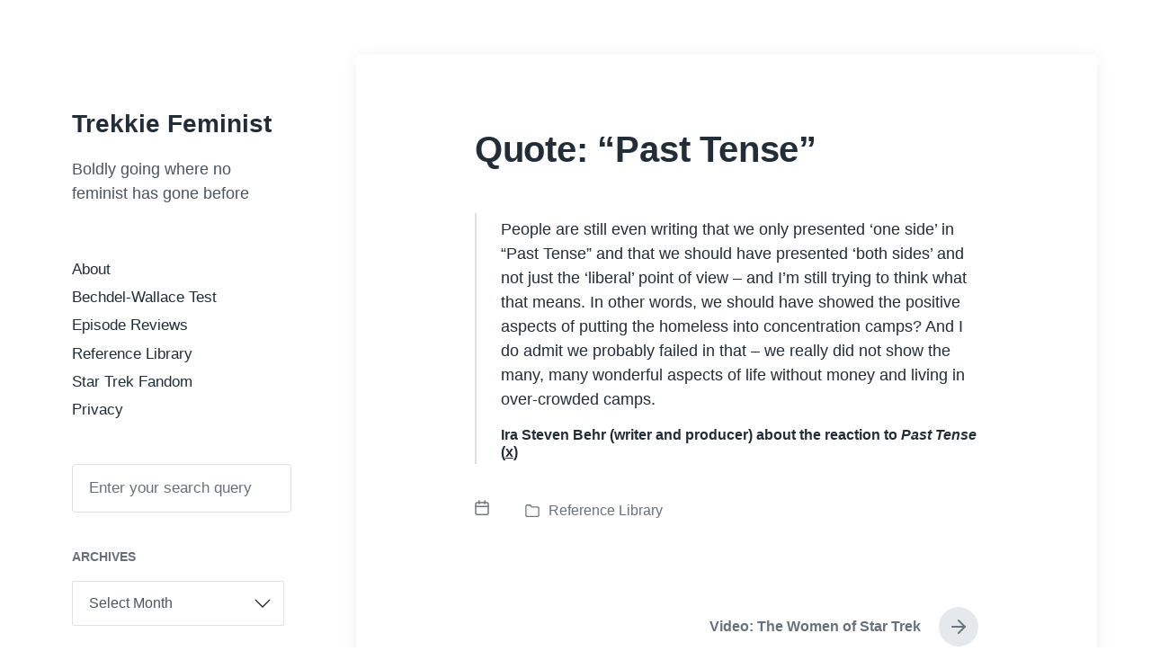

--- FILE ---
content_type: text/html; charset=UTF-8
request_url: https://trekkiefeminist.com/quote-past-tense/
body_size: 16472
content:
<!DOCTYPE html>


<html class="no-js" lang="en-US">

	<head>

		<meta http-equiv="content-type" content="text/html" charset="UTF-8" />
		<meta name="viewport" content="width=device-width, initial-scale=1.0" >

		<link rel="profile" href="http://gmpg.org/xfn/11">

		<meta name='robots' content='index, follow, max-image-preview:large, max-snippet:-1, max-video-preview:-1' />

	<!-- This site is optimized with the Yoast SEO plugin v26.6 - https://yoast.com/wordpress/plugins/seo/ -->
	<title>Quote: &quot;Past Tense&quot; - Trekkie Feminist</title>
	<link rel="canonical" href="https://trekkiefeminist.com/quote-past-tense/" />
	<meta property="og:locale" content="en_US" />
	<meta property="og:type" content="article" />
	<meta property="og:title" content="Quote: &quot;Past Tense&quot; - Trekkie Feminist" />
	<meta property="og:description" content="People are still even writing that we only presented ‘one side’ in “Past Tense” and that we should have presented ‘both sides’ and not just the ‘liberal’ point of view &#8211; and I’m still trying to think what that means. In other words, we should have showed the positive aspects of putting the homeless into [&hellip;]" />
	<meta property="og:url" content="https://trekkiefeminist.com/quote-past-tense/" />
	<meta property="og:site_name" content="Trekkie Feminist" />
	<meta property="article:published_time" content="2013-01-24T13:11:09+00:00" />
	<meta property="article:modified_time" content="2019-01-12T13:12:31+00:00" />
	<meta name="author" content="trekkiefeminist" />
	<meta name="twitter:card" content="summary_large_image" />
	<meta name="twitter:creator" content="@jarrahpenguin" />
	<meta name="twitter:site" content="@jarrahpenguin" />
	<meta name="twitter:label1" content="Written by" />
	<meta name="twitter:data1" content="trekkiefeminist" />
	<meta name="twitter:label2" content="Est. reading time" />
	<meta name="twitter:data2" content="1 minute" />
	<script type="application/ld+json" class="yoast-schema-graph">{"@context":"https://schema.org","@graph":[{"@type":"WebPage","@id":"https://trekkiefeminist.com/quote-past-tense/","url":"https://trekkiefeminist.com/quote-past-tense/","name":"Quote: \"Past Tense\" - Trekkie Feminist","isPartOf":{"@id":"https://trekkiefeminist.com/#website"},"datePublished":"2013-01-24T13:11:09+00:00","dateModified":"2019-01-12T13:12:31+00:00","author":{"@id":"https://trekkiefeminist.com/#/schema/person/da5151bc9087bae24d6df3bd4e45f6ce"},"breadcrumb":{"@id":"https://trekkiefeminist.com/quote-past-tense/#breadcrumb"},"inLanguage":"en-US","potentialAction":[{"@type":"ReadAction","target":["https://trekkiefeminist.com/quote-past-tense/"]}]},{"@type":"BreadcrumbList","@id":"https://trekkiefeminist.com/quote-past-tense/#breadcrumb","itemListElement":[{"@type":"ListItem","position":1,"name":"Home","item":"https://trekkiefeminist.com/"},{"@type":"ListItem","position":2,"name":"Quote: &#8220;Past Tense&#8221;"}]},{"@type":"WebSite","@id":"https://trekkiefeminist.com/#website","url":"https://trekkiefeminist.com/","name":"Trekkie Feminist","description":"Boldly going where no feminist has gone before","potentialAction":[{"@type":"SearchAction","target":{"@type":"EntryPoint","urlTemplate":"https://trekkiefeminist.com/?s={search_term_string}"},"query-input":{"@type":"PropertyValueSpecification","valueRequired":true,"valueName":"search_term_string"}}],"inLanguage":"en-US"},{"@type":"Person","@id":"https://trekkiefeminist.com/#/schema/person/da5151bc9087bae24d6df3bd4e45f6ce","name":"trekkiefeminist","image":{"@type":"ImageObject","inLanguage":"en-US","@id":"https://trekkiefeminist.com/#/schema/person/image/","url":"https://secure.gravatar.com/avatar/67cc4c14ffa29f5a5e0da139217c61a6d047c441ccc5770fb0218f254e1f1d70?s=96&d=mm&r=g","contentUrl":"https://secure.gravatar.com/avatar/67cc4c14ffa29f5a5e0da139217c61a6d047c441ccc5770fb0218f254e1f1d70?s=96&d=mm&r=g","caption":"trekkiefeminist"}}]}</script>
	<!-- / Yoast SEO plugin. -->


<link rel="alternate" type="application/rss+xml" title="Trekkie Feminist &raquo; Feed" href="https://trekkiefeminist.com/feed/" />
<link rel="alternate" type="application/rss+xml" title="Trekkie Feminist &raquo; Comments Feed" href="https://trekkiefeminist.com/comments/feed/" />
<link rel="alternate" type="application/rss+xml" title="Trekkie Feminist &raquo; Quote: &#8220;Past Tense&#8221; Comments Feed" href="https://trekkiefeminist.com/quote-past-tense/feed/" />
<link rel="alternate" title="oEmbed (JSON)" type="application/json+oembed" href="https://trekkiefeminist.com/wp-json/oembed/1.0/embed?url=https%3A%2F%2Ftrekkiefeminist.com%2Fquote-past-tense%2F" />
<link rel="alternate" title="oEmbed (XML)" type="text/xml+oembed" href="https://trekkiefeminist.com/wp-json/oembed/1.0/embed?url=https%3A%2F%2Ftrekkiefeminist.com%2Fquote-past-tense%2F&#038;format=xml" />
		<!-- This site uses the Google Analytics by MonsterInsights plugin v9.11.0 - Using Analytics tracking - https://www.monsterinsights.com/ -->
							<script src="//www.googletagmanager.com/gtag/js?id=G-SVBCMT9PTR"  data-cfasync="false" data-wpfc-render="false" type="text/javascript" async></script>
			<script data-cfasync="false" data-wpfc-render="false" type="text/javascript">
				var mi_version = '9.11.0';
				var mi_track_user = true;
				var mi_no_track_reason = '';
								var MonsterInsightsDefaultLocations = {"page_location":"https:\/\/trekkiefeminist.com\/quote-past-tense\/"};
								if ( typeof MonsterInsightsPrivacyGuardFilter === 'function' ) {
					var MonsterInsightsLocations = (typeof MonsterInsightsExcludeQuery === 'object') ? MonsterInsightsPrivacyGuardFilter( MonsterInsightsExcludeQuery ) : MonsterInsightsPrivacyGuardFilter( MonsterInsightsDefaultLocations );
				} else {
					var MonsterInsightsLocations = (typeof MonsterInsightsExcludeQuery === 'object') ? MonsterInsightsExcludeQuery : MonsterInsightsDefaultLocations;
				}

								var disableStrs = [
										'ga-disable-G-SVBCMT9PTR',
									];

				/* Function to detect opted out users */
				function __gtagTrackerIsOptedOut() {
					for (var index = 0; index < disableStrs.length; index++) {
						if (document.cookie.indexOf(disableStrs[index] + '=true') > -1) {
							return true;
						}
					}

					return false;
				}

				/* Disable tracking if the opt-out cookie exists. */
				if (__gtagTrackerIsOptedOut()) {
					for (var index = 0; index < disableStrs.length; index++) {
						window[disableStrs[index]] = true;
					}
				}

				/* Opt-out function */
				function __gtagTrackerOptout() {
					for (var index = 0; index < disableStrs.length; index++) {
						document.cookie = disableStrs[index] + '=true; expires=Thu, 31 Dec 2099 23:59:59 UTC; path=/';
						window[disableStrs[index]] = true;
					}
				}

				if ('undefined' === typeof gaOptout) {
					function gaOptout() {
						__gtagTrackerOptout();
					}
				}
								window.dataLayer = window.dataLayer || [];

				window.MonsterInsightsDualTracker = {
					helpers: {},
					trackers: {},
				};
				if (mi_track_user) {
					function __gtagDataLayer() {
						dataLayer.push(arguments);
					}

					function __gtagTracker(type, name, parameters) {
						if (!parameters) {
							parameters = {};
						}

						if (parameters.send_to) {
							__gtagDataLayer.apply(null, arguments);
							return;
						}

						if (type === 'event') {
														parameters.send_to = monsterinsights_frontend.v4_id;
							var hookName = name;
							if (typeof parameters['event_category'] !== 'undefined') {
								hookName = parameters['event_category'] + ':' + name;
							}

							if (typeof MonsterInsightsDualTracker.trackers[hookName] !== 'undefined') {
								MonsterInsightsDualTracker.trackers[hookName](parameters);
							} else {
								__gtagDataLayer('event', name, parameters);
							}
							
						} else {
							__gtagDataLayer.apply(null, arguments);
						}
					}

					__gtagTracker('js', new Date());
					__gtagTracker('set', {
						'developer_id.dZGIzZG': true,
											});
					if ( MonsterInsightsLocations.page_location ) {
						__gtagTracker('set', MonsterInsightsLocations);
					}
										__gtagTracker('config', 'G-SVBCMT9PTR', {"forceSSL":"true"} );
										window.gtag = __gtagTracker;										(function () {
						/* https://developers.google.com/analytics/devguides/collection/analyticsjs/ */
						/* ga and __gaTracker compatibility shim. */
						var noopfn = function () {
							return null;
						};
						var newtracker = function () {
							return new Tracker();
						};
						var Tracker = function () {
							return null;
						};
						var p = Tracker.prototype;
						p.get = noopfn;
						p.set = noopfn;
						p.send = function () {
							var args = Array.prototype.slice.call(arguments);
							args.unshift('send');
							__gaTracker.apply(null, args);
						};
						var __gaTracker = function () {
							var len = arguments.length;
							if (len === 0) {
								return;
							}
							var f = arguments[len - 1];
							if (typeof f !== 'object' || f === null || typeof f.hitCallback !== 'function') {
								if ('send' === arguments[0]) {
									var hitConverted, hitObject = false, action;
									if ('event' === arguments[1]) {
										if ('undefined' !== typeof arguments[3]) {
											hitObject = {
												'eventAction': arguments[3],
												'eventCategory': arguments[2],
												'eventLabel': arguments[4],
												'value': arguments[5] ? arguments[5] : 1,
											}
										}
									}
									if ('pageview' === arguments[1]) {
										if ('undefined' !== typeof arguments[2]) {
											hitObject = {
												'eventAction': 'page_view',
												'page_path': arguments[2],
											}
										}
									}
									if (typeof arguments[2] === 'object') {
										hitObject = arguments[2];
									}
									if (typeof arguments[5] === 'object') {
										Object.assign(hitObject, arguments[5]);
									}
									if ('undefined' !== typeof arguments[1].hitType) {
										hitObject = arguments[1];
										if ('pageview' === hitObject.hitType) {
											hitObject.eventAction = 'page_view';
										}
									}
									if (hitObject) {
										action = 'timing' === arguments[1].hitType ? 'timing_complete' : hitObject.eventAction;
										hitConverted = mapArgs(hitObject);
										__gtagTracker('event', action, hitConverted);
									}
								}
								return;
							}

							function mapArgs(args) {
								var arg, hit = {};
								var gaMap = {
									'eventCategory': 'event_category',
									'eventAction': 'event_action',
									'eventLabel': 'event_label',
									'eventValue': 'event_value',
									'nonInteraction': 'non_interaction',
									'timingCategory': 'event_category',
									'timingVar': 'name',
									'timingValue': 'value',
									'timingLabel': 'event_label',
									'page': 'page_path',
									'location': 'page_location',
									'title': 'page_title',
									'referrer' : 'page_referrer',
								};
								for (arg in args) {
																		if (!(!args.hasOwnProperty(arg) || !gaMap.hasOwnProperty(arg))) {
										hit[gaMap[arg]] = args[arg];
									} else {
										hit[arg] = args[arg];
									}
								}
								return hit;
							}

							try {
								f.hitCallback();
							} catch (ex) {
							}
						};
						__gaTracker.create = newtracker;
						__gaTracker.getByName = newtracker;
						__gaTracker.getAll = function () {
							return [];
						};
						__gaTracker.remove = noopfn;
						__gaTracker.loaded = true;
						window['__gaTracker'] = __gaTracker;
					})();
									} else {
										console.log("");
					(function () {
						function __gtagTracker() {
							return null;
						}

						window['__gtagTracker'] = __gtagTracker;
						window['gtag'] = __gtagTracker;
					})();
									}
			</script>
							<!-- / Google Analytics by MonsterInsights -->
		<style id='wp-img-auto-sizes-contain-inline-css' type='text/css'>
img:is([sizes=auto i],[sizes^="auto," i]){contain-intrinsic-size:3000px 1500px}
/*# sourceURL=wp-img-auto-sizes-contain-inline-css */
</style>
<style id='wp-emoji-styles-inline-css' type='text/css'>

	img.wp-smiley, img.emoji {
		display: inline !important;
		border: none !important;
		box-shadow: none !important;
		height: 1em !important;
		width: 1em !important;
		margin: 0 0.07em !important;
		vertical-align: -0.1em !important;
		background: none !important;
		padding: 0 !important;
	}
/*# sourceURL=wp-emoji-styles-inline-css */
</style>
<style id='wp-block-library-inline-css' type='text/css'>
:root{--wp-block-synced-color:#7a00df;--wp-block-synced-color--rgb:122,0,223;--wp-bound-block-color:var(--wp-block-synced-color);--wp-editor-canvas-background:#ddd;--wp-admin-theme-color:#007cba;--wp-admin-theme-color--rgb:0,124,186;--wp-admin-theme-color-darker-10:#006ba1;--wp-admin-theme-color-darker-10--rgb:0,107,160.5;--wp-admin-theme-color-darker-20:#005a87;--wp-admin-theme-color-darker-20--rgb:0,90,135;--wp-admin-border-width-focus:2px}@media (min-resolution:192dpi){:root{--wp-admin-border-width-focus:1.5px}}.wp-element-button{cursor:pointer}:root .has-very-light-gray-background-color{background-color:#eee}:root .has-very-dark-gray-background-color{background-color:#313131}:root .has-very-light-gray-color{color:#eee}:root .has-very-dark-gray-color{color:#313131}:root .has-vivid-green-cyan-to-vivid-cyan-blue-gradient-background{background:linear-gradient(135deg,#00d084,#0693e3)}:root .has-purple-crush-gradient-background{background:linear-gradient(135deg,#34e2e4,#4721fb 50%,#ab1dfe)}:root .has-hazy-dawn-gradient-background{background:linear-gradient(135deg,#faaca8,#dad0ec)}:root .has-subdued-olive-gradient-background{background:linear-gradient(135deg,#fafae1,#67a671)}:root .has-atomic-cream-gradient-background{background:linear-gradient(135deg,#fdd79a,#004a59)}:root .has-nightshade-gradient-background{background:linear-gradient(135deg,#330968,#31cdcf)}:root .has-midnight-gradient-background{background:linear-gradient(135deg,#020381,#2874fc)}:root{--wp--preset--font-size--normal:16px;--wp--preset--font-size--huge:42px}.has-regular-font-size{font-size:1em}.has-larger-font-size{font-size:2.625em}.has-normal-font-size{font-size:var(--wp--preset--font-size--normal)}.has-huge-font-size{font-size:var(--wp--preset--font-size--huge)}.has-text-align-center{text-align:center}.has-text-align-left{text-align:left}.has-text-align-right{text-align:right}.has-fit-text{white-space:nowrap!important}#end-resizable-editor-section{display:none}.aligncenter{clear:both}.items-justified-left{justify-content:flex-start}.items-justified-center{justify-content:center}.items-justified-right{justify-content:flex-end}.items-justified-space-between{justify-content:space-between}.screen-reader-text{border:0;clip-path:inset(50%);height:1px;margin:-1px;overflow:hidden;padding:0;position:absolute;width:1px;word-wrap:normal!important}.screen-reader-text:focus{background-color:#ddd;clip-path:none;color:#444;display:block;font-size:1em;height:auto;left:5px;line-height:normal;padding:15px 23px 14px;text-decoration:none;top:5px;width:auto;z-index:100000}html :where(.has-border-color){border-style:solid}html :where([style*=border-top-color]){border-top-style:solid}html :where([style*=border-right-color]){border-right-style:solid}html :where([style*=border-bottom-color]){border-bottom-style:solid}html :where([style*=border-left-color]){border-left-style:solid}html :where([style*=border-width]){border-style:solid}html :where([style*=border-top-width]){border-top-style:solid}html :where([style*=border-right-width]){border-right-style:solid}html :where([style*=border-bottom-width]){border-bottom-style:solid}html :where([style*=border-left-width]){border-left-style:solid}html :where(img[class*=wp-image-]){height:auto;max-width:100%}:where(figure){margin:0 0 1em}html :where(.is-position-sticky){--wp-admin--admin-bar--position-offset:var(--wp-admin--admin-bar--height,0px)}@media screen and (max-width:600px){html :where(.is-position-sticky){--wp-admin--admin-bar--position-offset:0px}}

/*# sourceURL=wp-block-library-inline-css */
</style><style id='global-styles-inline-css' type='text/css'>
:root{--wp--preset--aspect-ratio--square: 1;--wp--preset--aspect-ratio--4-3: 4/3;--wp--preset--aspect-ratio--3-4: 3/4;--wp--preset--aspect-ratio--3-2: 3/2;--wp--preset--aspect-ratio--2-3: 2/3;--wp--preset--aspect-ratio--16-9: 16/9;--wp--preset--aspect-ratio--9-16: 9/16;--wp--preset--color--black: #232D37;--wp--preset--color--cyan-bluish-gray: #abb8c3;--wp--preset--color--white: #FFF;--wp--preset--color--pale-pink: #f78da7;--wp--preset--color--vivid-red: #cf2e2e;--wp--preset--color--luminous-vivid-orange: #ff6900;--wp--preset--color--luminous-vivid-amber: #fcb900;--wp--preset--color--light-green-cyan: #7bdcb5;--wp--preset--color--vivid-green-cyan: #00d084;--wp--preset--color--pale-cyan-blue: #8ed1fc;--wp--preset--color--vivid-cyan-blue: #0693e3;--wp--preset--color--vivid-purple: #9b51e0;--wp--preset--color--darkest-gray: #4B555F;--wp--preset--color--darker-gray: #69737D;--wp--preset--color--gray: #9BA5AF;--wp--preset--color--light-gray: #DCDFE2;--wp--preset--color--lightest-gray: #E6E9EC;--wp--preset--gradient--vivid-cyan-blue-to-vivid-purple: linear-gradient(135deg,rgb(6,147,227) 0%,rgb(155,81,224) 100%);--wp--preset--gradient--light-green-cyan-to-vivid-green-cyan: linear-gradient(135deg,rgb(122,220,180) 0%,rgb(0,208,130) 100%);--wp--preset--gradient--luminous-vivid-amber-to-luminous-vivid-orange: linear-gradient(135deg,rgb(252,185,0) 0%,rgb(255,105,0) 100%);--wp--preset--gradient--luminous-vivid-orange-to-vivid-red: linear-gradient(135deg,rgb(255,105,0) 0%,rgb(207,46,46) 100%);--wp--preset--gradient--very-light-gray-to-cyan-bluish-gray: linear-gradient(135deg,rgb(238,238,238) 0%,rgb(169,184,195) 100%);--wp--preset--gradient--cool-to-warm-spectrum: linear-gradient(135deg,rgb(74,234,220) 0%,rgb(151,120,209) 20%,rgb(207,42,186) 40%,rgb(238,44,130) 60%,rgb(251,105,98) 80%,rgb(254,248,76) 100%);--wp--preset--gradient--blush-light-purple: linear-gradient(135deg,rgb(255,206,236) 0%,rgb(152,150,240) 100%);--wp--preset--gradient--blush-bordeaux: linear-gradient(135deg,rgb(254,205,165) 0%,rgb(254,45,45) 50%,rgb(107,0,62) 100%);--wp--preset--gradient--luminous-dusk: linear-gradient(135deg,rgb(255,203,112) 0%,rgb(199,81,192) 50%,rgb(65,88,208) 100%);--wp--preset--gradient--pale-ocean: linear-gradient(135deg,rgb(255,245,203) 0%,rgb(182,227,212) 50%,rgb(51,167,181) 100%);--wp--preset--gradient--electric-grass: linear-gradient(135deg,rgb(202,248,128) 0%,rgb(113,206,126) 100%);--wp--preset--gradient--midnight: linear-gradient(135deg,rgb(2,3,129) 0%,rgb(40,116,252) 100%);--wp--preset--font-size--small: 16px;--wp--preset--font-size--medium: 20px;--wp--preset--font-size--large: 24px;--wp--preset--font-size--x-large: 42px;--wp--preset--font-size--normal: 19px;--wp--preset--font-size--larger: 32px;--wp--preset--spacing--20: 0.44rem;--wp--preset--spacing--30: 0.67rem;--wp--preset--spacing--40: 1rem;--wp--preset--spacing--50: 1.5rem;--wp--preset--spacing--60: 2.25rem;--wp--preset--spacing--70: 3.38rem;--wp--preset--spacing--80: 5.06rem;--wp--preset--shadow--natural: 6px 6px 9px rgba(0, 0, 0, 0.2);--wp--preset--shadow--deep: 12px 12px 50px rgba(0, 0, 0, 0.4);--wp--preset--shadow--sharp: 6px 6px 0px rgba(0, 0, 0, 0.2);--wp--preset--shadow--outlined: 6px 6px 0px -3px rgb(255, 255, 255), 6px 6px rgb(0, 0, 0);--wp--preset--shadow--crisp: 6px 6px 0px rgb(0, 0, 0);}:where(.is-layout-flex){gap: 0.5em;}:where(.is-layout-grid){gap: 0.5em;}body .is-layout-flex{display: flex;}.is-layout-flex{flex-wrap: wrap;align-items: center;}.is-layout-flex > :is(*, div){margin: 0;}body .is-layout-grid{display: grid;}.is-layout-grid > :is(*, div){margin: 0;}:where(.wp-block-columns.is-layout-flex){gap: 2em;}:where(.wp-block-columns.is-layout-grid){gap: 2em;}:where(.wp-block-post-template.is-layout-flex){gap: 1.25em;}:where(.wp-block-post-template.is-layout-grid){gap: 1.25em;}.has-black-color{color: var(--wp--preset--color--black) !important;}.has-cyan-bluish-gray-color{color: var(--wp--preset--color--cyan-bluish-gray) !important;}.has-white-color{color: var(--wp--preset--color--white) !important;}.has-pale-pink-color{color: var(--wp--preset--color--pale-pink) !important;}.has-vivid-red-color{color: var(--wp--preset--color--vivid-red) !important;}.has-luminous-vivid-orange-color{color: var(--wp--preset--color--luminous-vivid-orange) !important;}.has-luminous-vivid-amber-color{color: var(--wp--preset--color--luminous-vivid-amber) !important;}.has-light-green-cyan-color{color: var(--wp--preset--color--light-green-cyan) !important;}.has-vivid-green-cyan-color{color: var(--wp--preset--color--vivid-green-cyan) !important;}.has-pale-cyan-blue-color{color: var(--wp--preset--color--pale-cyan-blue) !important;}.has-vivid-cyan-blue-color{color: var(--wp--preset--color--vivid-cyan-blue) !important;}.has-vivid-purple-color{color: var(--wp--preset--color--vivid-purple) !important;}.has-black-background-color{background-color: var(--wp--preset--color--black) !important;}.has-cyan-bluish-gray-background-color{background-color: var(--wp--preset--color--cyan-bluish-gray) !important;}.has-white-background-color{background-color: var(--wp--preset--color--white) !important;}.has-pale-pink-background-color{background-color: var(--wp--preset--color--pale-pink) !important;}.has-vivid-red-background-color{background-color: var(--wp--preset--color--vivid-red) !important;}.has-luminous-vivid-orange-background-color{background-color: var(--wp--preset--color--luminous-vivid-orange) !important;}.has-luminous-vivid-amber-background-color{background-color: var(--wp--preset--color--luminous-vivid-amber) !important;}.has-light-green-cyan-background-color{background-color: var(--wp--preset--color--light-green-cyan) !important;}.has-vivid-green-cyan-background-color{background-color: var(--wp--preset--color--vivid-green-cyan) !important;}.has-pale-cyan-blue-background-color{background-color: var(--wp--preset--color--pale-cyan-blue) !important;}.has-vivid-cyan-blue-background-color{background-color: var(--wp--preset--color--vivid-cyan-blue) !important;}.has-vivid-purple-background-color{background-color: var(--wp--preset--color--vivid-purple) !important;}.has-black-border-color{border-color: var(--wp--preset--color--black) !important;}.has-cyan-bluish-gray-border-color{border-color: var(--wp--preset--color--cyan-bluish-gray) !important;}.has-white-border-color{border-color: var(--wp--preset--color--white) !important;}.has-pale-pink-border-color{border-color: var(--wp--preset--color--pale-pink) !important;}.has-vivid-red-border-color{border-color: var(--wp--preset--color--vivid-red) !important;}.has-luminous-vivid-orange-border-color{border-color: var(--wp--preset--color--luminous-vivid-orange) !important;}.has-luminous-vivid-amber-border-color{border-color: var(--wp--preset--color--luminous-vivid-amber) !important;}.has-light-green-cyan-border-color{border-color: var(--wp--preset--color--light-green-cyan) !important;}.has-vivid-green-cyan-border-color{border-color: var(--wp--preset--color--vivid-green-cyan) !important;}.has-pale-cyan-blue-border-color{border-color: var(--wp--preset--color--pale-cyan-blue) !important;}.has-vivid-cyan-blue-border-color{border-color: var(--wp--preset--color--vivid-cyan-blue) !important;}.has-vivid-purple-border-color{border-color: var(--wp--preset--color--vivid-purple) !important;}.has-vivid-cyan-blue-to-vivid-purple-gradient-background{background: var(--wp--preset--gradient--vivid-cyan-blue-to-vivid-purple) !important;}.has-light-green-cyan-to-vivid-green-cyan-gradient-background{background: var(--wp--preset--gradient--light-green-cyan-to-vivid-green-cyan) !important;}.has-luminous-vivid-amber-to-luminous-vivid-orange-gradient-background{background: var(--wp--preset--gradient--luminous-vivid-amber-to-luminous-vivid-orange) !important;}.has-luminous-vivid-orange-to-vivid-red-gradient-background{background: var(--wp--preset--gradient--luminous-vivid-orange-to-vivid-red) !important;}.has-very-light-gray-to-cyan-bluish-gray-gradient-background{background: var(--wp--preset--gradient--very-light-gray-to-cyan-bluish-gray) !important;}.has-cool-to-warm-spectrum-gradient-background{background: var(--wp--preset--gradient--cool-to-warm-spectrum) !important;}.has-blush-light-purple-gradient-background{background: var(--wp--preset--gradient--blush-light-purple) !important;}.has-blush-bordeaux-gradient-background{background: var(--wp--preset--gradient--blush-bordeaux) !important;}.has-luminous-dusk-gradient-background{background: var(--wp--preset--gradient--luminous-dusk) !important;}.has-pale-ocean-gradient-background{background: var(--wp--preset--gradient--pale-ocean) !important;}.has-electric-grass-gradient-background{background: var(--wp--preset--gradient--electric-grass) !important;}.has-midnight-gradient-background{background: var(--wp--preset--gradient--midnight) !important;}.has-small-font-size{font-size: var(--wp--preset--font-size--small) !important;}.has-medium-font-size{font-size: var(--wp--preset--font-size--medium) !important;}.has-large-font-size{font-size: var(--wp--preset--font-size--large) !important;}.has-x-large-font-size{font-size: var(--wp--preset--font-size--x-large) !important;}
/*# sourceURL=global-styles-inline-css */
</style>

<style id='classic-theme-styles-inline-css' type='text/css'>
/*! This file is auto-generated */
.wp-block-button__link{color:#fff;background-color:#32373c;border-radius:9999px;box-shadow:none;text-decoration:none;padding:calc(.667em + 2px) calc(1.333em + 2px);font-size:1.125em}.wp-block-file__button{background:#32373c;color:#fff;text-decoration:none}
/*# sourceURL=/wp-includes/css/classic-themes.min.css */
</style>
<link rel='stylesheet' id='wp-date-remover-css' href='https://trekkiefeminist.com/wp-content/plugins/wp-date-remover/public/css/wp-date-remover-public.css?ver=1.0.0' type='text/css' media='all' />
<link rel='stylesheet' id='koji-style-css' href='https://trekkiefeminist.com/wp-content/themes/koji/style.css?ver=2.1' type='text/css' media='all' />
<link rel='stylesheet' id='wp-block-quote-css' href='https://trekkiefeminist.com/wp-includes/blocks/quote/style.min.css?ver=6.9' type='text/css' media='all' />
<script type="text/javascript" src="https://trekkiefeminist.com/wp-content/plugins/google-analytics-for-wordpress/assets/js/frontend-gtag.min.js?ver=9.11.0" id="monsterinsights-frontend-script-js" async="async" data-wp-strategy="async"></script>
<script data-cfasync="false" data-wpfc-render="false" type="text/javascript" id='monsterinsights-frontend-script-js-extra'>/* <![CDATA[ */
var monsterinsights_frontend = {"js_events_tracking":"true","download_extensions":"doc,pdf,ppt,zip,xls,docx,pptx,xlsx","inbound_paths":"[]","home_url":"https:\/\/trekkiefeminist.com","hash_tracking":"false","v4_id":"G-SVBCMT9PTR"};/* ]]> */
</script>
<script type="text/javascript" src="https://trekkiefeminist.com/wp-includes/js/jquery/jquery.min.js?ver=3.7.1" id="jquery-core-js"></script>
<script type="text/javascript" src="https://trekkiefeminist.com/wp-includes/js/jquery/jquery-migrate.min.js?ver=3.4.1" id="jquery-migrate-js"></script>
<script type="text/javascript" src="https://trekkiefeminist.com/wp-content/plugins/wp-date-remover/public/js/wp-date-remover-public.js?ver=1.0.0" id="wp-date-remover-js"></script>
<link rel="https://api.w.org/" href="https://trekkiefeminist.com/wp-json/" /><link rel="alternate" title="JSON" type="application/json" href="https://trekkiefeminist.com/wp-json/wp/v2/posts/932" /><link rel="EditURI" type="application/rsd+xml" title="RSD" href="https://trekkiefeminist.com/xmlrpc.php?rsd" />
<meta name="generator" content="WordPress 6.9" />
<link rel='shortlink' href='https://trekkiefeminist.com/?p=932' />
	<link rel="preconnect" href="https://fonts.googleapis.com">
	<link rel="preconnect" href="https://fonts.gstatic.com">
			<script>document.documentElement.className = document.documentElement.className.replace( 'no-js', 'js' );</script>
		<style type="text/css" id="custom-background-css">
body.custom-background { background-color: #ffffff; }
</style>
	<link rel="icon" href="https://trekkiefeminist.com/wp-content/uploads/2018/12/cropped-s-l640-32x32.jpg" sizes="32x32" />
<link rel="icon" href="https://trekkiefeminist.com/wp-content/uploads/2018/12/cropped-s-l640-192x192.jpg" sizes="192x192" />
<link rel="apple-touch-icon" href="https://trekkiefeminist.com/wp-content/uploads/2018/12/cropped-s-l640-180x180.jpg" />
<meta name="msapplication-TileImage" content="https://trekkiefeminist.com/wp-content/uploads/2018/12/cropped-s-l640-270x270.jpg" />
	<style id="egf-frontend-styles" type="text/css">
		p {} h1 {} h2 {} h3 {} h4 {} h5 {} h6 {} 	</style>
	
	</head>

	<body class="wp-singular post-template-default single single-post postid-932 single-format-standard custom-background wp-theme-koji pagination-type-scroll missing-post-thumbnail">

		
		<div id="site-wrapper">

			<header id="site-header" role="banner">

				<a class="skip-link" href="#site-content">Skip to the content</a>
				<a class="skip-link" href="#main-menu">Skip to the main menu</a>

				<div class="header-top section-inner">

					
						<p class="site-title"><a href="https://trekkiefeminist.com/">Trekkie Feminist</a></p>

					
					<button type="button" aria-pressed="false" class="toggle nav-toggle" data-toggle-target=".mobile-menu-wrapper" data-toggle-scroll-lock="true" data-toggle-attribute="">
						<label>
							<span class="show">Menu</span>
							<span class="hide">Close</span>
						</label>
						<div class="bars">
							<div class="bar"></div>
							<div class="bar"></div>
							<div class="bar"></div>
						</div><!-- .bars -->
					</button><!-- .nav-toggle -->

				</div><!-- .header-top -->

				<div class="header-inner section-inner">

					<div class="header-inner-top">

						
							<p class="site-description">Boldly going where no feminist has gone before</p>

						
						<ul class="site-nav reset-list-style" id="main-menu" role="navigation">
							<li id="menu-item-2898" class="menu-item menu-item-type-post_type menu-item-object-page menu-item-2898"><a href="https://trekkiefeminist.com/sample-page/">About</a></li>
<li id="menu-item-2899" class="menu-item menu-item-type-taxonomy menu-item-object-category menu-item-2899"><a href="https://trekkiefeminist.com/category/bechdel-wallace-test/">Bechdel-Wallace Test</a></li>
<li id="menu-item-2900" class="menu-item menu-item-type-taxonomy menu-item-object-category menu-item-2900"><a href="https://trekkiefeminist.com/category/episodes/">Episode Reviews</a></li>
<li id="menu-item-2901" class="menu-item menu-item-type-taxonomy menu-item-object-category current-post-ancestor current-menu-parent current-post-parent menu-item-2901"><a href="https://trekkiefeminist.com/category/reference-library/">Reference Library</a></li>
<li id="menu-item-2902" class="menu-item menu-item-type-taxonomy menu-item-object-category menu-item-2902"><a href="https://trekkiefeminist.com/category/star-trek-fandom/">Star Trek Fandom</a></li>
<li id="menu-item-2903" class="menu-item menu-item-type-post_type menu-item-object-page menu-item-privacy-policy menu-item-2903"><a rel="privacy-policy" href="https://trekkiefeminist.com/privacy-policy/">Privacy</a></li>
						</ul>

						
							<div class="sidebar-widgets">
								<div id="search-2" class="widget widget_search"><div class="widget-content">
<form role="search" method="get" class="search-form" action="https://trekkiefeminist.com/">
	<label for="search-form-697704c68b502">
		<span class="screen-reader-text">Search for:</span>
		<img aria-hidden="true" src="https://trekkiefeminist.com/wp-content/themes/koji/assets/images/icons/spyglass.svg" />
	</label>
	<input type="search" id="search-form-697704c68b502" class="search-field" placeholder="Enter your search query" value="" name="s" />
	<button type="submit" class="search-submit screen-reader-text">Search</button>
</form>
</div><div class="clear"></div></div><div id="archives-2" class="widget widget_archive"><div class="widget-content"><h2 class="widget-title">Archives</h2>		<label class="screen-reader-text" for="archives-dropdown-2">Archives</label>
		<select id="archives-dropdown-2" name="archive-dropdown">
			
			<option value="">Select Month</option>
				<option value='https://trekkiefeminist.com/2023/09/'> September 2023 </option>
	<option value='https://trekkiefeminist.com/2022/07/'> July 2022 </option>
	<option value='https://trekkiefeminist.com/2022/05/'> May 2022 </option>
	<option value='https://trekkiefeminist.com/2022/04/'> April 2022 </option>
	<option value='https://trekkiefeminist.com/2021/06/'> June 2021 </option>
	<option value='https://trekkiefeminist.com/2020/08/'> August 2020 </option>
	<option value='https://trekkiefeminist.com/2019/10/'> October 2019 </option>
	<option value='https://trekkiefeminist.com/2019/08/'> August 2019 </option>
	<option value='https://trekkiefeminist.com/2019/01/'> January 2019 </option>
	<option value='https://trekkiefeminist.com/2018/08/'> August 2018 </option>
	<option value='https://trekkiefeminist.com/2018/07/'> July 2018 </option>
	<option value='https://trekkiefeminist.com/2018/01/'> January 2018 </option>
	<option value='https://trekkiefeminist.com/2017/12/'> December 2017 </option>
	<option value='https://trekkiefeminist.com/2017/11/'> November 2017 </option>
	<option value='https://trekkiefeminist.com/2017/10/'> October 2017 </option>
	<option value='https://trekkiefeminist.com/2017/08/'> August 2017 </option>
	<option value='https://trekkiefeminist.com/2017/07/'> July 2017 </option>
	<option value='https://trekkiefeminist.com/2017/05/'> May 2017 </option>
	<option value='https://trekkiefeminist.com/2017/04/'> April 2017 </option>
	<option value='https://trekkiefeminist.com/2017/03/'> March 2017 </option>
	<option value='https://trekkiefeminist.com/2017/01/'> January 2017 </option>
	<option value='https://trekkiefeminist.com/2016/11/'> November 2016 </option>
	<option value='https://trekkiefeminist.com/2016/10/'> October 2016 </option>
	<option value='https://trekkiefeminist.com/2016/09/'> September 2016 </option>
	<option value='https://trekkiefeminist.com/2016/08/'> August 2016 </option>
	<option value='https://trekkiefeminist.com/2016/07/'> July 2016 </option>
	<option value='https://trekkiefeminist.com/2016/06/'> June 2016 </option>
	<option value='https://trekkiefeminist.com/2016/05/'> May 2016 </option>
	<option value='https://trekkiefeminist.com/2016/04/'> April 2016 </option>
	<option value='https://trekkiefeminist.com/2016/03/'> March 2016 </option>
	<option value='https://trekkiefeminist.com/2016/02/'> February 2016 </option>
	<option value='https://trekkiefeminist.com/2016/01/'> January 2016 </option>
	<option value='https://trekkiefeminist.com/2015/12/'> December 2015 </option>
	<option value='https://trekkiefeminist.com/2015/11/'> November 2015 </option>
	<option value='https://trekkiefeminist.com/2015/10/'> October 2015 </option>
	<option value='https://trekkiefeminist.com/2015/09/'> September 2015 </option>
	<option value='https://trekkiefeminist.com/2015/08/'> August 2015 </option>
	<option value='https://trekkiefeminist.com/2015/07/'> July 2015 </option>
	<option value='https://trekkiefeminist.com/2015/06/'> June 2015 </option>
	<option value='https://trekkiefeminist.com/2015/05/'> May 2015 </option>
	<option value='https://trekkiefeminist.com/2015/04/'> April 2015 </option>
	<option value='https://trekkiefeminist.com/2015/03/'> March 2015 </option>
	<option value='https://trekkiefeminist.com/2015/02/'> February 2015 </option>
	<option value='https://trekkiefeminist.com/2015/01/'> January 2015 </option>
	<option value='https://trekkiefeminist.com/2014/12/'> December 2014 </option>
	<option value='https://trekkiefeminist.com/2014/11/'> November 2014 </option>
	<option value='https://trekkiefeminist.com/2014/10/'> October 2014 </option>
	<option value='https://trekkiefeminist.com/2014/09/'> September 2014 </option>
	<option value='https://trekkiefeminist.com/2014/08/'> August 2014 </option>
	<option value='https://trekkiefeminist.com/2014/07/'> July 2014 </option>
	<option value='https://trekkiefeminist.com/2014/06/'> June 2014 </option>
	<option value='https://trekkiefeminist.com/2014/05/'> May 2014 </option>
	<option value='https://trekkiefeminist.com/2014/04/'> April 2014 </option>
	<option value='https://trekkiefeminist.com/2014/03/'> March 2014 </option>
	<option value='https://trekkiefeminist.com/2014/02/'> February 2014 </option>
	<option value='https://trekkiefeminist.com/2014/01/'> January 2014 </option>
	<option value='https://trekkiefeminist.com/2013/12/'> December 2013 </option>
	<option value='https://trekkiefeminist.com/2013/11/'> November 2013 </option>
	<option value='https://trekkiefeminist.com/2013/10/'> October 2013 </option>
	<option value='https://trekkiefeminist.com/2013/09/'> September 2013 </option>
	<option value='https://trekkiefeminist.com/2013/08/'> August 2013 </option>
	<option value='https://trekkiefeminist.com/2013/07/'> July 2013 </option>
	<option value='https://trekkiefeminist.com/2013/06/'> June 2013 </option>
	<option value='https://trekkiefeminist.com/2013/01/'> January 2013 </option>

		</select>

			<script type="text/javascript">
/* <![CDATA[ */

( ( dropdownId ) => {
	const dropdown = document.getElementById( dropdownId );
	function onSelectChange() {
		setTimeout( () => {
			if ( 'escape' === dropdown.dataset.lastkey ) {
				return;
			}
			if ( dropdown.value ) {
				document.location.href = dropdown.value;
			}
		}, 250 );
	}
	function onKeyUp( event ) {
		if ( 'Escape' === event.key ) {
			dropdown.dataset.lastkey = 'escape';
		} else {
			delete dropdown.dataset.lastkey;
		}
	}
	function onClick() {
		delete dropdown.dataset.lastkey;
	}
	dropdown.addEventListener( 'keyup', onKeyUp );
	dropdown.addEventListener( 'click', onClick );
	dropdown.addEventListener( 'change', onSelectChange );
})( "archives-dropdown-2" );

//# sourceURL=WP_Widget_Archives%3A%3Awidget
/* ]]> */
</script>
</div><div class="clear"></div></div><div id="text-2" class="widget widget_text"><div class="widget-content"><h2 class="widget-title">Women at Warp: A Star Trek Podcast</h2>			<div class="textwidget"><p><a href="http://womenatwarp.com"><img fetchpriority="high" decoding="async" class="aligncenter wp-image-180 size-medium" src="https://www.trekkiefeminist.com/wp-content/uploads/2018/12/WomenAtWarp1400x1400_425K-300x300.jpg" alt="Women at Warp logo" width="300" height="300" srcset="https://trekkiefeminist.com/wp-content/uploads/2018/12/WomenAtWarp1400x1400_425K-300x300.jpg 300w, https://trekkiefeminist.com/wp-content/uploads/2018/12/WomenAtWarp1400x1400_425K-150x150.jpg 150w, https://trekkiefeminist.com/wp-content/uploads/2018/12/WomenAtWarp1400x1400_425K-768x768.jpg 768w, https://trekkiefeminist.com/wp-content/uploads/2018/12/WomenAtWarp1400x1400_425K-1024x1024.jpg 1024w, https://trekkiefeminist.com/wp-content/uploads/2018/12/WomenAtWarp1400x1400_425K-800x800.jpg 800w, https://trekkiefeminist.com/wp-content/uploads/2018/12/WomenAtWarp1400x1400_425K.jpg 1400w" sizes="(max-width: 300px) 100vw, 300px" /></a></p>
</div>
		</div><div class="clear"></div></div><div id="block-3" class="widget widget_block"><div class="widget-content"><p><script src="https://storage.ko-fi.com/cdn/scripts/overlay-widget.js"></script><br>
<script><br />
  kofiWidgetOverlay.draw('jarrahpenguin', {<br />
    'type': 'floating-chat',<br />
    'floating-chat.donateButton.text': 'Support me',<br />
    'floating-chat.donateButton.background-color': '#00b9fe',<br />
    'floating-chat.donateButton.text-color': '#fff'<br />
  });<br />
</script></p></div><div class="clear"></div></div><div id="block-4" class="widget widget_block"><div class="widget-content"><p><!-- Show static HTML/CSS as a placeholder in case js is not enabled - javascript include will override this if things work --></p>
<style type="text/css" media="screen">
  .gr_custom_container_1658623293 {<br />
    /* customize your Goodreads widget container here*/<br />
    border: 1px solid gray;<br />
    border-radius:10px;<br />
    padding: 10px 5px 10px 5px;<br />
    background-color: #FFFFFF;<br />
    color: #000000;<br />
    width: 300px<br />
  }<br />
  .gr_custom_header_1658623293 {<br />
    /* customize your Goodreads header here*/<br />
    border-bottom: 1px solid gray;<br />
    width: 100%;<br />
    margin-bottom: 5px;<br />
    text-align: center;<br />
    font-size: 120%<br />
  }<br />
  .gr_custom_each_container_1658623293 {<br />
    /* customize each individual book container here */<br />
    width: 100%;<br />
    clear: both;<br />
    margin-bottom: 10px;<br />
    overflow: auto;<br />
    padding-bottom: 4px;<br />
    border-bottom: 1px solid #aaa;<br />
  }<br />
  .gr_custom_book_container_1658623293 {<br />
    /* customize your book covers here */<br />
    overflow: hidden;<br />
    height: 60px;<br />
      float: left;<br />
      margin-right: 4px;<br />
      width: 39px;<br />
  }<br />
  .gr_custom_author_1658623293 {<br />
    /* customize your author names here */<br />
    font-size: 10px;<br />
  }<br />
  .gr_custom_tags_1658623293 {<br />
    /* customize your tags here */<br />
    font-size: 10px;<br />
    color: gray;<br />
  }<br />
  .gr_custom_rating_1658623293 {<br />
    /* customize your rating stars here */<br />
    float: right;<br />
  }<br />
</style>
<div id="gr_custom_widget_1658623293">
<div class="gr_custom_container_1658623293">
<h2 class="gr_custom_header_1658623293">
    <a style="text-decoration: none;" rel="nofollow" href="https://www.goodreads.com/review/list/8998350-jarrah?shelf=read&amp;utm_medium=api&amp;utm_source=custom_widget">Jarrah's Bookshelf</a><br>
    </h2>
<div class="gr_custom_each_container_1658623293">
<div class="gr_custom_book_container_1658623293">
            <a title="Mr. Spock's Little Book of Mindfulness: How to Survive in an Illogical World" rel="nofollow" href="https://www.goodreads.com/review/show/4867015155?utm_medium=api&amp;utm_source=custom_widget"><img decoding="async" alt="Mr. Spock's Little Book of Mindfulness: How to Survive in an Illogical World" border="0" src="https://i.gr-assets.com/images/S/compressed.photo.goodreads.com/books/1603140809l/55739422._SX50_.jpg"></a>
          </div>
<div class="gr_custom_rating_1658623293">
            <span class=" staticStars notranslate" title="it was ok"><img decoding="async" alt="it was ok" src="https://s.gr-assets.com/images/layout/gr_red_star_active.png"><img decoding="async" alt="" src="https://s.gr-assets.com/images/layout/gr_red_star_active.png"><img decoding="async" alt="" src="https://s.gr-assets.com/images/layout/gr_red_star_inactive.png"><img decoding="async" alt="" src="https://s.gr-assets.com/images/layout/gr_red_star_inactive.png"><img decoding="async" alt="" src="https://s.gr-assets.com/images/layout/gr_red_star_inactive.png"></span>
          </div>
<div class="gr_custom_title_1658623293">
            <a rel="nofollow" href="https://www.goodreads.com/review/show/4867015155?utm_medium=api&amp;utm_source=custom_widget">Mr. Spock's Little Book of Mindfulness: How to Survive in an Illogical World</a>
          </div>
<div class="gr_custom_author_1658623293">
            by <a rel="nofollow" href="https://www.goodreads.com/author/show/353030.Glenn_Dakin">Glenn Dakin</a>
          </div>
<div class="gr_custom_review_1658623293">
            Mr. Spock's Little Book of Mindfulness rubbed me the wrong way. It isn't really about mindfulness, the few life lessons it offers aren't universally applicable, and it doesn't really get at the nuance of Mr. Spock as a character. <p></p>
<p>Mindf...
          </p></div>
<div class="gr_custom_tags_1658623293">
            tagged:<br>
            star-trek and non-fiction
          </div>
<p></p></div>
<div class="gr_custom_each_container_1658623293">
<div class="gr_custom_book_container_1658623293">
            <a title="The Totally Unscientific Study of the Search for Human Happiness" rel="nofollow" href="https://www.goodreads.com/review/show/4854296379?utm_medium=api&amp;utm_source=custom_widget"><img decoding="async" alt="The Totally Unscientific Study of the Search for Human Happiness" border="0" src="https://i.gr-assets.com/images/S/compressed.photo.goodreads.com/books/1490529861l/30753999._SY75_.jpg"></a>
          </div>
<div class="gr_custom_rating_1658623293">
            <span class=" staticStars notranslate" title="liked it"><img decoding="async" alt="liked it" src="https://s.gr-assets.com/images/layout/gr_red_star_active.png"><img decoding="async" alt="" src="https://s.gr-assets.com/images/layout/gr_red_star_active.png"><img decoding="async" alt="" src="https://s.gr-assets.com/images/layout/gr_red_star_active.png"><img decoding="async" alt="" src="https://s.gr-assets.com/images/layout/gr_red_star_inactive.png"><img decoding="async" alt="" src="https://s.gr-assets.com/images/layout/gr_red_star_inactive.png"></span>
          </div>
<div class="gr_custom_title_1658623293">
            <a rel="nofollow" href="https://www.goodreads.com/review/show/4854296379?utm_medium=api&amp;utm_source=custom_widget">The Totally Unscientific Study of the Search for Human Happiness</a>
          </div>
<div class="gr_custom_author_1658623293">
            by <a rel="nofollow" href="https://www.goodreads.com/author/show/38161.Paula_Poundstone">Paula Poundstone</a>
          </div>
<div class="gr_custom_review_1658623293">
            I almost didn't finish this book, but I'm glad I did. I picked up The Totally Unscientific Study of the Search for Human Happiness at a library used book sale because I love Paula Poundstone on Wait, Wait, Don't Tell Me and I suspected t...
          </div>
<div class="gr_custom_tags_1658623293">
            tagged:<br>
            woman-author and humour
          </div>
<p></p></div>
<div class="gr_custom_each_container_1658623293">
<div class="gr_custom_book_container_1658623293">
            <a title="Library" rel="nofollow" href="https://www.goodreads.com/review/show/4854272144?utm_medium=api&amp;utm_source=custom_widget"><img decoding="async" alt="Library" border="0" src="https://i.gr-assets.com/images/S/compressed.photo.goodreads.com/books/1610442154l/56269288._SX50_.jpg"></a>
          </div>
<div class="gr_custom_rating_1658623293">
            <span class=" staticStars notranslate" title="it was amazing"><img decoding="async" alt="it was amazing" src="https://s.gr-assets.com/images/layout/gr_red_star_active.png"><img decoding="async" alt="" src="https://s.gr-assets.com/images/layout/gr_red_star_active.png"><img decoding="async" alt="" src="https://s.gr-assets.com/images/layout/gr_red_star_active.png"><img decoding="async" alt="" src="https://s.gr-assets.com/images/layout/gr_red_star_active.png"><img decoding="async" alt="" src="https://s.gr-assets.com/images/layout/gr_red_star_active.png"></span>
          </div>
<div class="gr_custom_title_1658623293">
            <a rel="nofollow" href="https://www.goodreads.com/review/show/4854272144?utm_medium=api&amp;utm_source=custom_widget">Library</a>
          </div>
<div class="gr_custom_author_1658623293">
            by <a rel="nofollow" href="https://www.goodreads.com/author/show/2563953.Michael_Dumontier">Michael Dumontier</a>
          </div>
<div class="gr_custom_review_1658623293">
            Visual artists Michael Dumontier and Neil Farber bring us an uncanny library of book covers to peruse. The titles range from the hilarious (How to Brainwash Your Friends and Eat Their Lunch or Whether I Helped or Not, At Least it was App...
          </div>
<div class="gr_custom_tags_1658623293">
            tagged:<br>
            graphic-novel, humour, and canada
          </div>
<p></p></div>
<p>  <br style="clear: both"><br>
  </p><center><br>
    <a rel="nofollow" href="https://www.goodreads.com/"><img decoding="async" alt="goodreads.com" style="border:0" src="https://s.gr-assets.com/images/widget/widget_logo.gif"></a><br>
  </center><br>
  <noscript><br>
    Share <a rel="nofollow" href="https://www.goodreads.com/">book reviews</a> and ratings with Jarrah, and even join a <a rel="nofollow" href="https://www.goodreads.com/group">book club</a> on Goodreads.<br>
  </noscript>
  </div>
<p></p></div>
<p>      <script src="https://www.goodreads.com/review/custom_widget/8998350.Jarrah's%20Bookshelf?cover_position=left&amp;cover_size=small&amp;num_books=3&amp;order=d&amp;shelf=read&amp;show_author=1&amp;show_cover=1&amp;show_rating=1&amp;show_review=1&amp;show_tags=1&amp;show_title=1&amp;sort=date_read&amp;widget_bg_color=FFFFFF&amp;widget_bg_transparent=&amp;widget_border_width=1&amp;widget_id=1658623293&amp;widget_text_color=000000&amp;widget_title_size=medium&amp;widget_width=medium" type="text/javascript" charset="utf-8"></script></p></div><div class="clear"></div></div>							</div><!-- .sidebar-widgets -->

						
					</div><!-- .header-inner-top -->

					<div class="social-menu-wrapper">

						
							<ul class="social-menu reset-list-style social-icons s-icons">

								
									<li class="search-toggle-wrapper"><button type="button" aria-pressed="false" data-toggle-target=".search-overlay" data-set-focus=".search-overlay .search-field" class="toggle search-toggle"><span class="screen-reader-text">Toggle the search field</span></button></li>

									
							</ul><!-- .social-menu -->

						
					</div><!-- .social-menu-wrapper -->

				</div><!-- .header-inner -->

			</header><!-- #site-header -->

			<div class="mobile-menu-wrapper" aria-expanded="false">

				<div class="mobile-menu section-inner">

					<div class="mobile-menu-top">

						
							<p class="site-description">Boldly going where no feminist has gone before</p>

						
						<ul class="site-nav reset-list-style" id="mobile-menu" role="navigation">
							<li class="menu-item menu-item-type-post_type menu-item-object-page menu-item-2898"><a href="https://trekkiefeminist.com/sample-page/">About</a></li>
<li class="menu-item menu-item-type-taxonomy menu-item-object-category menu-item-2899"><a href="https://trekkiefeminist.com/category/bechdel-wallace-test/">Bechdel-Wallace Test</a></li>
<li class="menu-item menu-item-type-taxonomy menu-item-object-category menu-item-2900"><a href="https://trekkiefeminist.com/category/episodes/">Episode Reviews</a></li>
<li class="menu-item menu-item-type-taxonomy menu-item-object-category current-post-ancestor current-menu-parent current-post-parent menu-item-2901"><a href="https://trekkiefeminist.com/category/reference-library/">Reference Library</a></li>
<li class="menu-item menu-item-type-taxonomy menu-item-object-category menu-item-2902"><a href="https://trekkiefeminist.com/category/star-trek-fandom/">Star Trek Fandom</a></li>
<li class="menu-item menu-item-type-post_type menu-item-object-page menu-item-privacy-policy menu-item-2903"><a rel="privacy-policy" href="https://trekkiefeminist.com/privacy-policy/">Privacy</a></li>
						</ul>

						
							<div class="sidebar-widgets">
								<div id="search-2" class="widget widget_search"><div class="widget-content">
<form role="search" method="get" class="search-form" action="https://trekkiefeminist.com/">
	<label for="search-form-697704c68c87d">
		<span class="screen-reader-text">Search for:</span>
		<img aria-hidden="true" src="https://trekkiefeminist.com/wp-content/themes/koji/assets/images/icons/spyglass.svg" />
	</label>
	<input type="search" id="search-form-697704c68c87d" class="search-field" placeholder="Enter your search query" value="" name="s" />
	<button type="submit" class="search-submit screen-reader-text">Search</button>
</form>
</div><div class="clear"></div></div><div id="archives-2" class="widget widget_archive"><div class="widget-content"><h2 class="widget-title">Archives</h2>		<label class="screen-reader-text" for="archives-dropdown-2">Archives</label>
		<select id="archives-dropdown-2" name="archive-dropdown">
			
			<option value="">Select Month</option>
				<option value='https://trekkiefeminist.com/2023/09/'> September 2023 </option>
	<option value='https://trekkiefeminist.com/2022/07/'> July 2022 </option>
	<option value='https://trekkiefeminist.com/2022/05/'> May 2022 </option>
	<option value='https://trekkiefeminist.com/2022/04/'> April 2022 </option>
	<option value='https://trekkiefeminist.com/2021/06/'> June 2021 </option>
	<option value='https://trekkiefeminist.com/2020/08/'> August 2020 </option>
	<option value='https://trekkiefeminist.com/2019/10/'> October 2019 </option>
	<option value='https://trekkiefeminist.com/2019/08/'> August 2019 </option>
	<option value='https://trekkiefeminist.com/2019/01/'> January 2019 </option>
	<option value='https://trekkiefeminist.com/2018/08/'> August 2018 </option>
	<option value='https://trekkiefeminist.com/2018/07/'> July 2018 </option>
	<option value='https://trekkiefeminist.com/2018/01/'> January 2018 </option>
	<option value='https://trekkiefeminist.com/2017/12/'> December 2017 </option>
	<option value='https://trekkiefeminist.com/2017/11/'> November 2017 </option>
	<option value='https://trekkiefeminist.com/2017/10/'> October 2017 </option>
	<option value='https://trekkiefeminist.com/2017/08/'> August 2017 </option>
	<option value='https://trekkiefeminist.com/2017/07/'> July 2017 </option>
	<option value='https://trekkiefeminist.com/2017/05/'> May 2017 </option>
	<option value='https://trekkiefeminist.com/2017/04/'> April 2017 </option>
	<option value='https://trekkiefeminist.com/2017/03/'> March 2017 </option>
	<option value='https://trekkiefeminist.com/2017/01/'> January 2017 </option>
	<option value='https://trekkiefeminist.com/2016/11/'> November 2016 </option>
	<option value='https://trekkiefeminist.com/2016/10/'> October 2016 </option>
	<option value='https://trekkiefeminist.com/2016/09/'> September 2016 </option>
	<option value='https://trekkiefeminist.com/2016/08/'> August 2016 </option>
	<option value='https://trekkiefeminist.com/2016/07/'> July 2016 </option>
	<option value='https://trekkiefeminist.com/2016/06/'> June 2016 </option>
	<option value='https://trekkiefeminist.com/2016/05/'> May 2016 </option>
	<option value='https://trekkiefeminist.com/2016/04/'> April 2016 </option>
	<option value='https://trekkiefeminist.com/2016/03/'> March 2016 </option>
	<option value='https://trekkiefeminist.com/2016/02/'> February 2016 </option>
	<option value='https://trekkiefeminist.com/2016/01/'> January 2016 </option>
	<option value='https://trekkiefeminist.com/2015/12/'> December 2015 </option>
	<option value='https://trekkiefeminist.com/2015/11/'> November 2015 </option>
	<option value='https://trekkiefeminist.com/2015/10/'> October 2015 </option>
	<option value='https://trekkiefeminist.com/2015/09/'> September 2015 </option>
	<option value='https://trekkiefeminist.com/2015/08/'> August 2015 </option>
	<option value='https://trekkiefeminist.com/2015/07/'> July 2015 </option>
	<option value='https://trekkiefeminist.com/2015/06/'> June 2015 </option>
	<option value='https://trekkiefeminist.com/2015/05/'> May 2015 </option>
	<option value='https://trekkiefeminist.com/2015/04/'> April 2015 </option>
	<option value='https://trekkiefeminist.com/2015/03/'> March 2015 </option>
	<option value='https://trekkiefeminist.com/2015/02/'> February 2015 </option>
	<option value='https://trekkiefeminist.com/2015/01/'> January 2015 </option>
	<option value='https://trekkiefeminist.com/2014/12/'> December 2014 </option>
	<option value='https://trekkiefeminist.com/2014/11/'> November 2014 </option>
	<option value='https://trekkiefeminist.com/2014/10/'> October 2014 </option>
	<option value='https://trekkiefeminist.com/2014/09/'> September 2014 </option>
	<option value='https://trekkiefeminist.com/2014/08/'> August 2014 </option>
	<option value='https://trekkiefeminist.com/2014/07/'> July 2014 </option>
	<option value='https://trekkiefeminist.com/2014/06/'> June 2014 </option>
	<option value='https://trekkiefeminist.com/2014/05/'> May 2014 </option>
	<option value='https://trekkiefeminist.com/2014/04/'> April 2014 </option>
	<option value='https://trekkiefeminist.com/2014/03/'> March 2014 </option>
	<option value='https://trekkiefeminist.com/2014/02/'> February 2014 </option>
	<option value='https://trekkiefeminist.com/2014/01/'> January 2014 </option>
	<option value='https://trekkiefeminist.com/2013/12/'> December 2013 </option>
	<option value='https://trekkiefeminist.com/2013/11/'> November 2013 </option>
	<option value='https://trekkiefeminist.com/2013/10/'> October 2013 </option>
	<option value='https://trekkiefeminist.com/2013/09/'> September 2013 </option>
	<option value='https://trekkiefeminist.com/2013/08/'> August 2013 </option>
	<option value='https://trekkiefeminist.com/2013/07/'> July 2013 </option>
	<option value='https://trekkiefeminist.com/2013/06/'> June 2013 </option>
	<option value='https://trekkiefeminist.com/2013/01/'> January 2013 </option>

		</select>

			<script type="text/javascript">
/* <![CDATA[ */

( ( dropdownId ) => {
	const dropdown = document.getElementById( dropdownId );
	function onSelectChange() {
		setTimeout( () => {
			if ( 'escape' === dropdown.dataset.lastkey ) {
				return;
			}
			if ( dropdown.value ) {
				document.location.href = dropdown.value;
			}
		}, 250 );
	}
	function onKeyUp( event ) {
		if ( 'Escape' === event.key ) {
			dropdown.dataset.lastkey = 'escape';
		} else {
			delete dropdown.dataset.lastkey;
		}
	}
	function onClick() {
		delete dropdown.dataset.lastkey;
	}
	dropdown.addEventListener( 'keyup', onKeyUp );
	dropdown.addEventListener( 'click', onClick );
	dropdown.addEventListener( 'change', onSelectChange );
})( "archives-dropdown-2" );

//# sourceURL=WP_Widget_Archives%3A%3Awidget
/* ]]> */
</script>
</div><div class="clear"></div></div><div id="text-2" class="widget widget_text"><div class="widget-content"><h2 class="widget-title">Women at Warp: A Star Trek Podcast</h2>			<div class="textwidget"><p><a href="http://womenatwarp.com"><img decoding="async" class="aligncenter wp-image-180 size-medium" src="https://www.trekkiefeminist.com/wp-content/uploads/2018/12/WomenAtWarp1400x1400_425K-300x300.jpg" alt="Women at Warp logo" width="300" height="300" srcset="https://trekkiefeminist.com/wp-content/uploads/2018/12/WomenAtWarp1400x1400_425K-300x300.jpg 300w, https://trekkiefeminist.com/wp-content/uploads/2018/12/WomenAtWarp1400x1400_425K-150x150.jpg 150w, https://trekkiefeminist.com/wp-content/uploads/2018/12/WomenAtWarp1400x1400_425K-768x768.jpg 768w, https://trekkiefeminist.com/wp-content/uploads/2018/12/WomenAtWarp1400x1400_425K-1024x1024.jpg 1024w, https://trekkiefeminist.com/wp-content/uploads/2018/12/WomenAtWarp1400x1400_425K-800x800.jpg 800w, https://trekkiefeminist.com/wp-content/uploads/2018/12/WomenAtWarp1400x1400_425K.jpg 1400w" sizes="(max-width: 300px) 100vw, 300px" /></a></p>
</div>
		</div><div class="clear"></div></div><div id="block-3" class="widget widget_block"><div class="widget-content"><p><script src="https://storage.ko-fi.com/cdn/scripts/overlay-widget.js"></script><br>
<script><br />
  kofiWidgetOverlay.draw('jarrahpenguin', {<br />
    'type': 'floating-chat',<br />
    'floating-chat.donateButton.text': 'Support me',<br />
    'floating-chat.donateButton.background-color': '#00b9fe',<br />
    'floating-chat.donateButton.text-color': '#fff'<br />
  });<br />
</script></p></div><div class="clear"></div></div><div id="block-4" class="widget widget_block"><div class="widget-content"><p><!-- Show static HTML/CSS as a placeholder in case js is not enabled - javascript include will override this if things work --></p>
<style type="text/css" media="screen">
  .gr_custom_container_1658623293 {<br />
    /* customize your Goodreads widget container here*/<br />
    border: 1px solid gray;<br />
    border-radius:10px;<br />
    padding: 10px 5px 10px 5px;<br />
    background-color: #FFFFFF;<br />
    color: #000000;<br />
    width: 300px<br />
  }<br />
  .gr_custom_header_1658623293 {<br />
    /* customize your Goodreads header here*/<br />
    border-bottom: 1px solid gray;<br />
    width: 100%;<br />
    margin-bottom: 5px;<br />
    text-align: center;<br />
    font-size: 120%<br />
  }<br />
  .gr_custom_each_container_1658623293 {<br />
    /* customize each individual book container here */<br />
    width: 100%;<br />
    clear: both;<br />
    margin-bottom: 10px;<br />
    overflow: auto;<br />
    padding-bottom: 4px;<br />
    border-bottom: 1px solid #aaa;<br />
  }<br />
  .gr_custom_book_container_1658623293 {<br />
    /* customize your book covers here */<br />
    overflow: hidden;<br />
    height: 60px;<br />
      float: left;<br />
      margin-right: 4px;<br />
      width: 39px;<br />
  }<br />
  .gr_custom_author_1658623293 {<br />
    /* customize your author names here */<br />
    font-size: 10px;<br />
  }<br />
  .gr_custom_tags_1658623293 {<br />
    /* customize your tags here */<br />
    font-size: 10px;<br />
    color: gray;<br />
  }<br />
  .gr_custom_rating_1658623293 {<br />
    /* customize your rating stars here */<br />
    float: right;<br />
  }<br />
</style>
<div id="gr_custom_widget_1658623293">
<div class="gr_custom_container_1658623293">
<h2 class="gr_custom_header_1658623293">
    <a style="text-decoration: none;" rel="nofollow" href="https://www.goodreads.com/review/list/8998350-jarrah?shelf=read&amp;utm_medium=api&amp;utm_source=custom_widget">Jarrah's Bookshelf</a><br>
    </h2>
<div class="gr_custom_each_container_1658623293">
<div class="gr_custom_book_container_1658623293">
            <a title="Mr. Spock's Little Book of Mindfulness: How to Survive in an Illogical World" rel="nofollow" href="https://www.goodreads.com/review/show/4867015155?utm_medium=api&amp;utm_source=custom_widget"><img decoding="async" alt="Mr. Spock's Little Book of Mindfulness: How to Survive in an Illogical World" border="0" src="https://i.gr-assets.com/images/S/compressed.photo.goodreads.com/books/1603140809l/55739422._SX50_.jpg"></a>
          </div>
<div class="gr_custom_rating_1658623293">
            <span class=" staticStars notranslate" title="it was ok"><img decoding="async" alt="it was ok" src="https://s.gr-assets.com/images/layout/gr_red_star_active.png"><img decoding="async" alt="" src="https://s.gr-assets.com/images/layout/gr_red_star_active.png"><img decoding="async" alt="" src="https://s.gr-assets.com/images/layout/gr_red_star_inactive.png"><img decoding="async" alt="" src="https://s.gr-assets.com/images/layout/gr_red_star_inactive.png"><img decoding="async" alt="" src="https://s.gr-assets.com/images/layout/gr_red_star_inactive.png"></span>
          </div>
<div class="gr_custom_title_1658623293">
            <a rel="nofollow" href="https://www.goodreads.com/review/show/4867015155?utm_medium=api&amp;utm_source=custom_widget">Mr. Spock's Little Book of Mindfulness: How to Survive in an Illogical World</a>
          </div>
<div class="gr_custom_author_1658623293">
            by <a rel="nofollow" href="https://www.goodreads.com/author/show/353030.Glenn_Dakin">Glenn Dakin</a>
          </div>
<div class="gr_custom_review_1658623293">
            Mr. Spock's Little Book of Mindfulness rubbed me the wrong way. It isn't really about mindfulness, the few life lessons it offers aren't universally applicable, and it doesn't really get at the nuance of Mr. Spock as a character. <p></p>
<p>Mindf...
          </p></div>
<div class="gr_custom_tags_1658623293">
            tagged:<br>
            star-trek and non-fiction
          </div>
<p></p></div>
<div class="gr_custom_each_container_1658623293">
<div class="gr_custom_book_container_1658623293">
            <a title="The Totally Unscientific Study of the Search for Human Happiness" rel="nofollow" href="https://www.goodreads.com/review/show/4854296379?utm_medium=api&amp;utm_source=custom_widget"><img decoding="async" alt="The Totally Unscientific Study of the Search for Human Happiness" border="0" src="https://i.gr-assets.com/images/S/compressed.photo.goodreads.com/books/1490529861l/30753999._SY75_.jpg"></a>
          </div>
<div class="gr_custom_rating_1658623293">
            <span class=" staticStars notranslate" title="liked it"><img decoding="async" alt="liked it" src="https://s.gr-assets.com/images/layout/gr_red_star_active.png"><img decoding="async" alt="" src="https://s.gr-assets.com/images/layout/gr_red_star_active.png"><img decoding="async" alt="" src="https://s.gr-assets.com/images/layout/gr_red_star_active.png"><img decoding="async" alt="" src="https://s.gr-assets.com/images/layout/gr_red_star_inactive.png"><img decoding="async" alt="" src="https://s.gr-assets.com/images/layout/gr_red_star_inactive.png"></span>
          </div>
<div class="gr_custom_title_1658623293">
            <a rel="nofollow" href="https://www.goodreads.com/review/show/4854296379?utm_medium=api&amp;utm_source=custom_widget">The Totally Unscientific Study of the Search for Human Happiness</a>
          </div>
<div class="gr_custom_author_1658623293">
            by <a rel="nofollow" href="https://www.goodreads.com/author/show/38161.Paula_Poundstone">Paula Poundstone</a>
          </div>
<div class="gr_custom_review_1658623293">
            I almost didn't finish this book, but I'm glad I did. I picked up The Totally Unscientific Study of the Search for Human Happiness at a library used book sale because I love Paula Poundstone on Wait, Wait, Don't Tell Me and I suspected t...
          </div>
<div class="gr_custom_tags_1658623293">
            tagged:<br>
            woman-author and humour
          </div>
<p></p></div>
<div class="gr_custom_each_container_1658623293">
<div class="gr_custom_book_container_1658623293">
            <a title="Library" rel="nofollow" href="https://www.goodreads.com/review/show/4854272144?utm_medium=api&amp;utm_source=custom_widget"><img decoding="async" alt="Library" border="0" src="https://i.gr-assets.com/images/S/compressed.photo.goodreads.com/books/1610442154l/56269288._SX50_.jpg"></a>
          </div>
<div class="gr_custom_rating_1658623293">
            <span class=" staticStars notranslate" title="it was amazing"><img decoding="async" alt="it was amazing" src="https://s.gr-assets.com/images/layout/gr_red_star_active.png"><img decoding="async" alt="" src="https://s.gr-assets.com/images/layout/gr_red_star_active.png"><img decoding="async" alt="" src="https://s.gr-assets.com/images/layout/gr_red_star_active.png"><img decoding="async" alt="" src="https://s.gr-assets.com/images/layout/gr_red_star_active.png"><img decoding="async" alt="" src="https://s.gr-assets.com/images/layout/gr_red_star_active.png"></span>
          </div>
<div class="gr_custom_title_1658623293">
            <a rel="nofollow" href="https://www.goodreads.com/review/show/4854272144?utm_medium=api&amp;utm_source=custom_widget">Library</a>
          </div>
<div class="gr_custom_author_1658623293">
            by <a rel="nofollow" href="https://www.goodreads.com/author/show/2563953.Michael_Dumontier">Michael Dumontier</a>
          </div>
<div class="gr_custom_review_1658623293">
            Visual artists Michael Dumontier and Neil Farber bring us an uncanny library of book covers to peruse. The titles range from the hilarious (How to Brainwash Your Friends and Eat Their Lunch or Whether I Helped or Not, At Least it was App...
          </div>
<div class="gr_custom_tags_1658623293">
            tagged:<br>
            graphic-novel, humour, and canada
          </div>
<p></p></div>
<p>  <br style="clear: both"><br>
  </p><center><br>
    <a rel="nofollow" href="https://www.goodreads.com/"><img decoding="async" alt="goodreads.com" style="border:0" src="https://s.gr-assets.com/images/widget/widget_logo.gif"></a><br>
  </center><br>
  <noscript><br>
    Share <a rel="nofollow" href="https://www.goodreads.com/">book reviews</a> and ratings with Jarrah, and even join a <a rel="nofollow" href="https://www.goodreads.com/group">book club</a> on Goodreads.<br>
  </noscript>
  </div>
<p></p></div>
<p>      <script src="https://www.goodreads.com/review/custom_widget/8998350.Jarrah's%20Bookshelf?cover_position=left&amp;cover_size=small&amp;num_books=3&amp;order=d&amp;shelf=read&amp;show_author=1&amp;show_cover=1&amp;show_rating=1&amp;show_review=1&amp;show_tags=1&amp;show_title=1&amp;sort=date_read&amp;widget_bg_color=FFFFFF&amp;widget_bg_transparent=&amp;widget_border_width=1&amp;widget_id=1658623293&amp;widget_text_color=000000&amp;widget_title_size=medium&amp;widget_width=medium" type="text/javascript" charset="utf-8"></script></p></div><div class="clear"></div></div>							</div><!-- .sidebar-widgets -->

						
					</div><!-- .mobile-menu-top -->

					<div class="social-menu-wrapper">

						
							<ul class="social-menu reset-list-style social-icons s-icons mobile">

								
									<li class="search-toggle-wrapper"><button type="button" aria-pressed="false" data-toggle-target=".search-overlay" data-set-focus=".search-overlay .search-field" class="toggle search-toggle"><span class="screen-reader-text">Toggle the search field</span></button></li>

									
							</ul><!-- .social-menu -->

						
					</div><!-- .social-menu-wrapper -->

				</div><!-- .mobile-menu -->

			</div><!-- .mobile-menu-wrapper -->

			
				<div class="search-overlay cover-modal" aria-expanded="false">

					<div class="section-inner search-overlay-form-wrapper">
						
<form role="search" method="get" class="search-form" action="https://trekkiefeminist.com/">
	<label for="search-form-697704c68d147">
		<span class="screen-reader-text">Search for:</span>
		<img aria-hidden="true" src="https://trekkiefeminist.com/wp-content/themes/koji/assets/images/icons/spyglass.svg" />
	</label>
	<input type="search" id="search-form-697704c68d147" class="search-field" placeholder="Enter your search query" value="" name="s" />
	<button type="submit" class="search-submit screen-reader-text">Search</button>
</form>
					</div><!-- .section-inner -->

					<button type="button" class="toggle search-untoggle" data-toggle-target=".search-overlay" data-set-focus=".search-toggle:visible">
						<div class="search-untoggle-inner">
							<img aria-hidden="true" src="https://trekkiefeminist.com/wp-content/themes/koji/assets/images/icons/cross.svg" />
						</div>
						<span class="screen-reader-text">Hide the search overlay</span>
					</button><!-- .search-untoggle -->

				</div><!-- .search-overlay -->

			
<main id="site-content" role="main">

	<article class="single-container bg-color-white post-932 post type-post status-publish format-standard hentry category-reference-library tag-ds9 tag-homelessness tag-ira-steven-behr tag-past-tense tag-poverty missing-thumbnail" id="post-932">

	
	<div class="post-inner section-inner">

		<header class="post-header">

			<h1 class="post-title">Quote: &#8220;Past Tense&#8221;</h1>
		</header><!-- .post-header -->

		<div class="entry-content">

			
<blockquote class="wp-block-quote is-layout-flow wp-block-quote-is-layout-flow"><p>People are still even writing that we only presented ‘one side’ in “Past Tense” and that we should have presented ‘both sides’ and not just the ‘liberal’ point of view &#8211; and I’m still trying to think what that means. In other words, we should have showed the positive aspects of putting the homeless into concentration camps? And I do admit we probably failed in that &#8211; we really did not show the many, many wonderful aspects of life without money and living in over-crowded camps.</p><cite><strong>Ira Steven Behr</strong> (writer and producer) about the reaction to <em>Past Tense</em><br>(<a href="http://en.memory-alpha.org/wiki/Past_Tense,_Part_II_(episode)#Reception" target="_blank" rel="noreferrer noopener" aria-label=" (opens in a new tab)">x</a>)</cite></blockquote>

		</div><!-- .entry-content -->

		
			<div class="post-meta-wrapper post-meta-single">

				<ul class="post-meta stack-mobile">

											<li class="post-date">
							<a class="meta-wrapper" href="https://trekkiefeminist.com/quote-past-tense/" title="Quote: &#8220;Past Tense&#8221;">
								<span class="screen-reader-text">Post date</span>
								<div class="meta-icon"><img aria-hidden="true" src="https://trekkiefeminist.com/wp-content/themes/koji/assets/images/icons/calendar.svg" /></div>
								<span class="meta-content"></span>
							</a>
						</li>
											<li class="post-categories meta-wrapper">
							<div class="meta-icon"><img aria-hidden="true" src="https://trekkiefeminist.com/wp-content/themes/koji/assets/images/icons/folder.svg" /></div>
							<span class="screen-reader-text">Posted in</span>
							<span class="meta-content"><a href="https://trekkiefeminist.com/category/reference-library/" rel="category tag">Reference Library</a></span>
						</li>
						
				</ul><!-- .post-meta -->

			</div><!-- .post-meta-wrapper -->

			
				<nav class="pagination-single only-one only-next">

					
					
						<a class="next-post" href="https://trekkiefeminist.com/video-the-women-of-star-trek/">
							<span class="arrow">
								<img aria-hidden="true" src="https://trekkiefeminist.com/wp-content/themes/koji/assets/images/icons/arrow-right.svg" />
								<span class="screen-reader-text">Next post: </span>
							</span>
							<span class="title">Video: The Women of Star Trek</span>
						</a>

					
				</nav><!-- .single-pagination -->

				
			<div class="comments-wrapper">
				
	<div id="respond" class="comment-respond">
		<h3 id="reply-title" class="comment-reply-title">Leave a Reply <small><a rel="nofollow" id="cancel-comment-reply-link" href="/quote-past-tense/#respond" style="display:none;">Cancel reply</a></small></h3><form action="https://trekkiefeminist.com/wp-comments-post.php" method="post" id="commentform" class="comment-form"><p class="comment-form-comment"><label for="comment">Comment <span class="required">*</span></label> <textarea autocomplete="new-password"  id="ef5d3d5d45"  name="ef5d3d5d45"   cols="45" rows="8" maxlength="65525" required></textarea><textarea id="comment" aria-label="hp-comment" aria-hidden="true" name="comment" autocomplete="new-password" style="padding:0 !important;clip:rect(1px, 1px, 1px, 1px) !important;position:absolute !important;white-space:nowrap !important;height:1px !important;width:1px !important;overflow:hidden !important;" tabindex="-1"></textarea><script data-noptimize>document.getElementById("comment").setAttribute( "id", "abd64c549c207941b8b73128e6757109" );document.getElementById("ef5d3d5d45").setAttribute( "id", "comment" );</script></p><p class="comment-form-author"><label for="author">Name <span class="required">*</span></label> <input id="author" name="author" type="text" value="" size="30" maxlength="245" autocomplete="name" required /></p>
<p class="comment-form-email"><label for="email">Email <span class="required">*</span></label> <input id="email" name="email" type="email" value="" size="30" maxlength="100" autocomplete="email" required /></p>
<p class="comment-form-url"><label for="url">Website</label> <input id="url" name="url" type="url" value="" size="30" maxlength="200" autocomplete="url" /></p>
<p class="form-submit"><input name="submit" type="submit" id="submit" class="submit" value="Post Comment" /> <input type='hidden' name='comment_post_ID' value='932' id='comment_post_ID' />
<input type='hidden' name='comment_parent' id='comment_parent' value='0' />
</p></form>	</div><!-- #respond -->
				</div><!-- .comments-wrapper -->

		
	</div><!-- .post-inner -->

</article>

		<div class="related-posts section-inner">

			<h2 class="related-posts-title">Related Posts</h2>

			<div class="posts">

				<div class="grid-sizer"></div>

				<article class="preview preview-post do-spot post-862 post type-post status-publish format-standard hentry category-reference-library tag-academic-analysis tag-deanna-troi tag-kehleyr tag-quotes tag-robin-roberts tag-sexual-generations tag-the-emissary tag-tng missing-thumbnail" id="post-862">

	<div class="preview-wrapper">

		
			<a href="https://trekkiefeminist.com/quote-kehleyr-and-troi/" class="preview-image">

				<img class="fallback-image" src="https://trekkiefeminist.com/wp-content/themes/koji/assets/images/default-fallback-image.png" alt="Fallback image" />				
			</a>

		
		<div class="preview-inner">

			<h2 class="preview-title"><a href="https://trekkiefeminist.com/quote-kehleyr-and-troi/">Quote: K&#8217;Ehleyr and Troi</a></h2>

			
			<div class="post-meta-wrapper post-meta-preview">

				<ul class="post-meta">

											<li class="post-date">
							<a class="meta-wrapper" href="https://trekkiefeminist.com/quote-kehleyr-and-troi/" title="Quote: K&#8217;Ehleyr and Troi">
								<span class="screen-reader-text">Post date</span>
								<div class="meta-icon"><img aria-hidden="true" src="https://trekkiefeminist.com/wp-content/themes/koji/assets/images/icons/calendar.svg" /></div>
								<span class="meta-content"></span>
							</a>
						</li>
											<li class="post-categories meta-wrapper">
							<div class="meta-icon"><img aria-hidden="true" src="https://trekkiefeminist.com/wp-content/themes/koji/assets/images/icons/folder.svg" /></div>
							<span class="screen-reader-text">Posted in</span>
							<span class="meta-content"><a href="https://trekkiefeminist.com/category/reference-library/" rel="category tag">Reference Library</a></span>
						</li>
						
				</ul><!-- .post-meta -->

			</div><!-- .post-meta-wrapper -->

			
		</div><!-- .preview-inner -->

	</div><!-- .preview-wrapper -->

</article>
<article class="preview preview-post do-spot post-1454 post type-post status-publish format-standard has-post-thumbnail hentry category-reference-library category-star-trek-fandom tag-filk tag-george-takei tag-star-trek-cruise has-thumbnail" id="post-1454">

	<div class="preview-wrapper">

		
			<a href="https://trekkiefeminist.com/george-takei-in-a-lobster-hat/" class="preview-image">

				<img width="400" height="316" src="https://trekkiefeminist.com/wp-content/uploads/2019/02/92405414356.png" class="attachment-koji_preview_image_low_resolution size-koji_preview_image_low_resolution wp-post-image" alt="George Takei and his mother on the 1987 Star Trek Cruise" decoding="async" srcset="https://trekkiefeminist.com/wp-content/uploads/2019/02/92405414356.png 410w, https://trekkiefeminist.com/wp-content/uploads/2019/02/92405414356-300x237.png 300w" sizes="(max-width: 400px) 100vw, 400px" />				
			</a>

		
		<div class="preview-inner">

			<h2 class="preview-title"><a href="https://trekkiefeminist.com/george-takei-in-a-lobster-hat/">George Takei in a lobster hat</a></h2>

			
			<div class="post-meta-wrapper post-meta-preview">

				<ul class="post-meta">

											<li class="post-date">
							<a class="meta-wrapper" href="https://trekkiefeminist.com/george-takei-in-a-lobster-hat/" title="George Takei in a lobster hat">
								<span class="screen-reader-text">Post date</span>
								<div class="meta-icon"><img aria-hidden="true" src="https://trekkiefeminist.com/wp-content/themes/koji/assets/images/icons/calendar.svg" /></div>
								<span class="meta-content"></span>
							</a>
						</li>
											<li class="post-categories meta-wrapper">
							<div class="meta-icon"><img aria-hidden="true" src="https://trekkiefeminist.com/wp-content/themes/koji/assets/images/icons/folder.svg" /></div>
							<span class="screen-reader-text">Posted in</span>
							<span class="meta-content"><a href="https://trekkiefeminist.com/category/reference-library/" rel="category tag">Reference Library</a>, <a href="https://trekkiefeminist.com/category/star-trek-fandom/" rel="category tag">Star Trek Fandom</a></span>
						</li>
						
				</ul><!-- .post-meta -->

			</div><!-- .post-meta-wrapper -->

			
		</div><!-- .preview-inner -->

	</div><!-- .preview-wrapper -->

</article>
<article class="preview preview-post do-spot post-1099 post type-post status-publish format-standard hentry category-reference-library tag-bajoran-society tag-book-review tag-britta-dennison tag-cardassians tag-dawn-of-the-eagles tag-day-of-the-vipers tag-james-swallow tag-kira-nerys tag-natima-lang tag-night-of-the-wolves tag-novels tag-ro-laren tag-s-d-perry tag-terok-nor-trilogy missing-thumbnail" id="post-1099">

	<div class="preview-wrapper">

		
			<a href="https://trekkiefeminist.com/book-review-terok-nor-trilogy/" class="preview-image">

				<img class="fallback-image" src="https://trekkiefeminist.com/wp-content/themes/koji/assets/images/default-fallback-image.png" alt="Fallback image" />				
			</a>

		
		<div class="preview-inner">

			<h2 class="preview-title"><a href="https://trekkiefeminist.com/book-review-terok-nor-trilogy/">Book Review: Terok Nor Trilogy</a></h2>

			
			<div class="post-meta-wrapper post-meta-preview">

				<ul class="post-meta">

											<li class="post-date">
							<a class="meta-wrapper" href="https://trekkiefeminist.com/book-review-terok-nor-trilogy/" title="Book Review: Terok Nor Trilogy">
								<span class="screen-reader-text">Post date</span>
								<div class="meta-icon"><img aria-hidden="true" src="https://trekkiefeminist.com/wp-content/themes/koji/assets/images/icons/calendar.svg" /></div>
								<span class="meta-content"></span>
							</a>
						</li>
											<li class="post-categories meta-wrapper">
							<div class="meta-icon"><img aria-hidden="true" src="https://trekkiefeminist.com/wp-content/themes/koji/assets/images/icons/folder.svg" /></div>
							<span class="screen-reader-text">Posted in</span>
							<span class="meta-content"><a href="https://trekkiefeminist.com/category/reference-library/" rel="category tag">Reference Library</a></span>
						</li>
						
				</ul><!-- .post-meta -->

			</div><!-- .post-meta-wrapper -->

			
		</div><!-- .preview-inner -->

	</div><!-- .preview-wrapper -->

</article>
<article class="preview preview-post do-spot post-56 post type-post status-publish format-image hentry category-reference-library tag-alice-eve tag-carol-marcus tag-interview tag-library tag-star-trek-into-darkness post_format-post-format-image missing-thumbnail" id="post-56">

	<div class="preview-wrapper">

		
			<a href="https://trekkiefeminist.com/alice-eve-schools-interviewer-who-thinks-shes-too-beautiful-to-be-a-science-officer/" class="preview-image">

				<img class="fallback-image" src="https://trekkiefeminist.com/wp-content/themes/koji/assets/images/default-fallback-image.png" alt="Fallback image" />				
			</a>

		
		<div class="preview-inner">

			<h2 class="preview-title"><a href="https://trekkiefeminist.com/alice-eve-schools-interviewer-who-thinks-shes-too-beautiful-to-be-a-science-officer/">Alice Eve Schools Interviewer Who Thinks She&#8217;s &#8220;Too Beautiful&#8221; to be a Science Officer</a></h2>

			
			<div class="post-meta-wrapper post-meta-preview">

				<ul class="post-meta">

											<li class="post-date">
							<a class="meta-wrapper" href="https://trekkiefeminist.com/alice-eve-schools-interviewer-who-thinks-shes-too-beautiful-to-be-a-science-officer/" title="Alice Eve Schools Interviewer Who Thinks She&#8217;s &#8220;Too Beautiful&#8221; to be a Science Officer">
								<span class="screen-reader-text">Post date</span>
								<div class="meta-icon"><img aria-hidden="true" src="https://trekkiefeminist.com/wp-content/themes/koji/assets/images/icons/calendar.svg" /></div>
								<span class="meta-content"></span>
							</a>
						</li>
											<li class="post-categories meta-wrapper">
							<div class="meta-icon"><img aria-hidden="true" src="https://trekkiefeminist.com/wp-content/themes/koji/assets/images/icons/folder.svg" /></div>
							<span class="screen-reader-text">Posted in</span>
							<span class="meta-content"><a href="https://trekkiefeminist.com/category/reference-library/" rel="category tag">Reference Library</a></span>
						</li>
						
				</ul><!-- .post-meta -->

			</div><!-- .post-meta-wrapper -->

			
		</div><!-- .preview-inner -->

	</div><!-- .preview-wrapper -->

</article>

			</div><!-- .posts -->

		</div><!-- .related-posts -->

	

</main><!-- #site-content -->

			<footer id="site-footer" role="contentinfo">

				
				<p class="credits">
					Theme by <a href="https://andersnoren.se">Anders Norén</a>				</p><!-- .credits -->

			</footer><!-- #site-footer -->
			
			<script type="speculationrules">
{"prefetch":[{"source":"document","where":{"and":[{"href_matches":"/*"},{"not":{"href_matches":["/wp-*.php","/wp-admin/*","/wp-content/uploads/*","/wp-content/*","/wp-content/plugins/*","/wp-content/themes/koji/*","/*\\?(.+)"]}},{"not":{"selector_matches":"a[rel~=\"nofollow\"]"}},{"not":{"selector_matches":".no-prefetch, .no-prefetch a"}}]},"eagerness":"conservative"}]}
</script>
		<script type="text/javascript">
							jQuery("#post-932 .entry-meta .date").css("display","none");
					jQuery("#post-932 .entry-date").css("display","none");
					jQuery("#post-932 .posted-on").css("display","none");
							jQuery("#post-862 .entry-meta .date").css("display","none");
					jQuery("#post-862 .entry-date").css("display","none");
					jQuery("#post-862 .posted-on").css("display","none");
							jQuery("#post-1454 .entry-meta .date").css("display","none");
					jQuery("#post-1454 .entry-date").css("display","none");
					jQuery("#post-1454 .posted-on").css("display","none");
							jQuery("#post-1099 .entry-meta .date").css("display","none");
					jQuery("#post-1099 .entry-date").css("display","none");
					jQuery("#post-1099 .posted-on").css("display","none");
							jQuery("#post-56 .entry-meta .date").css("display","none");
					jQuery("#post-56 .entry-date").css("display","none");
					jQuery("#post-56 .posted-on").css("display","none");
				</script>
	<script type="text/javascript" src="https://trekkiefeminist.com/wp-includes/js/imagesloaded.min.js?ver=5.0.0" id="imagesloaded-js"></script>
<script type="text/javascript" src="https://trekkiefeminist.com/wp-includes/js/masonry.min.js?ver=4.2.2" id="masonry-js"></script>
<script type="text/javascript" id="koji_construct-js-extra">
/* <![CDATA[ */
var koji_ajax_load_more = {"ajaxurl":"https://trekkiefeminist.com/wp-admin/admin-ajax.php"};
//# sourceURL=koji_construct-js-extra
/* ]]> */
</script>
<script type="text/javascript" src="https://trekkiefeminist.com/wp-content/themes/koji/assets/js/construct.js?ver=2.1" id="koji_construct-js"></script>
<script type="text/javascript" src="https://trekkiefeminist.com/wp-includes/js/comment-reply.min.js?ver=6.9" id="comment-reply-js" async="async" data-wp-strategy="async" fetchpriority="low"></script>
<script id="wp-emoji-settings" type="application/json">
{"baseUrl":"https://s.w.org/images/core/emoji/17.0.2/72x72/","ext":".png","svgUrl":"https://s.w.org/images/core/emoji/17.0.2/svg/","svgExt":".svg","source":{"concatemoji":"https://trekkiefeminist.com/wp-includes/js/wp-emoji-release.min.js?ver=6.9"}}
</script>
<script type="module">
/* <![CDATA[ */
/*! This file is auto-generated */
const a=JSON.parse(document.getElementById("wp-emoji-settings").textContent),o=(window._wpemojiSettings=a,"wpEmojiSettingsSupports"),s=["flag","emoji"];function i(e){try{var t={supportTests:e,timestamp:(new Date).valueOf()};sessionStorage.setItem(o,JSON.stringify(t))}catch(e){}}function c(e,t,n){e.clearRect(0,0,e.canvas.width,e.canvas.height),e.fillText(t,0,0);t=new Uint32Array(e.getImageData(0,0,e.canvas.width,e.canvas.height).data);e.clearRect(0,0,e.canvas.width,e.canvas.height),e.fillText(n,0,0);const a=new Uint32Array(e.getImageData(0,0,e.canvas.width,e.canvas.height).data);return t.every((e,t)=>e===a[t])}function p(e,t){e.clearRect(0,0,e.canvas.width,e.canvas.height),e.fillText(t,0,0);var n=e.getImageData(16,16,1,1);for(let e=0;e<n.data.length;e++)if(0!==n.data[e])return!1;return!0}function u(e,t,n,a){switch(t){case"flag":return n(e,"\ud83c\udff3\ufe0f\u200d\u26a7\ufe0f","\ud83c\udff3\ufe0f\u200b\u26a7\ufe0f")?!1:!n(e,"\ud83c\udde8\ud83c\uddf6","\ud83c\udde8\u200b\ud83c\uddf6")&&!n(e,"\ud83c\udff4\udb40\udc67\udb40\udc62\udb40\udc65\udb40\udc6e\udb40\udc67\udb40\udc7f","\ud83c\udff4\u200b\udb40\udc67\u200b\udb40\udc62\u200b\udb40\udc65\u200b\udb40\udc6e\u200b\udb40\udc67\u200b\udb40\udc7f");case"emoji":return!a(e,"\ud83e\u1fac8")}return!1}function f(e,t,n,a){let r;const o=(r="undefined"!=typeof WorkerGlobalScope&&self instanceof WorkerGlobalScope?new OffscreenCanvas(300,150):document.createElement("canvas")).getContext("2d",{willReadFrequently:!0}),s=(o.textBaseline="top",o.font="600 32px Arial",{});return e.forEach(e=>{s[e]=t(o,e,n,a)}),s}function r(e){var t=document.createElement("script");t.src=e,t.defer=!0,document.head.appendChild(t)}a.supports={everything:!0,everythingExceptFlag:!0},new Promise(t=>{let n=function(){try{var e=JSON.parse(sessionStorage.getItem(o));if("object"==typeof e&&"number"==typeof e.timestamp&&(new Date).valueOf()<e.timestamp+604800&&"object"==typeof e.supportTests)return e.supportTests}catch(e){}return null}();if(!n){if("undefined"!=typeof Worker&&"undefined"!=typeof OffscreenCanvas&&"undefined"!=typeof URL&&URL.createObjectURL&&"undefined"!=typeof Blob)try{var e="postMessage("+f.toString()+"("+[JSON.stringify(s),u.toString(),c.toString(),p.toString()].join(",")+"));",a=new Blob([e],{type:"text/javascript"});const r=new Worker(URL.createObjectURL(a),{name:"wpTestEmojiSupports"});return void(r.onmessage=e=>{i(n=e.data),r.terminate(),t(n)})}catch(e){}i(n=f(s,u,c,p))}t(n)}).then(e=>{for(const n in e)a.supports[n]=e[n],a.supports.everything=a.supports.everything&&a.supports[n],"flag"!==n&&(a.supports.everythingExceptFlag=a.supports.everythingExceptFlag&&a.supports[n]);var t;a.supports.everythingExceptFlag=a.supports.everythingExceptFlag&&!a.supports.flag,a.supports.everything||((t=a.source||{}).concatemoji?r(t.concatemoji):t.wpemoji&&t.twemoji&&(r(t.twemoji),r(t.wpemoji)))});
//# sourceURL=https://trekkiefeminist.com/wp-includes/js/wp-emoji-loader.min.js
/* ]]> */
</script>

		</div><!-- #site-wrapper -->

	</body>
</html>


--- FILE ---
content_type: text/javascript; charset=utf-8
request_url: https://www.goodreads.com/review/custom_widget/8998350.Jarrah's%20Bookshelf?cover_position=left&cover_size=small&num_books=3&order=d&shelf=read&show_author=1&show_cover=1&show_rating=1&show_review=1&show_tags=1&show_title=1&sort=date_read&widget_bg_color=FFFFFF&widget_bg_transparent=&widget_border_width=1&widget_id=1658623293&widget_text_color=000000&widget_title_size=medium&widget_width=medium
body_size: 263
content:
  var widget_code = '  This <a rel=\"nofollow\" href=\"https://www.goodreads.com/\">Goodreads<\/a>\n  widget is not correct.\n  <a rel=\"nofollow\" href=\"https://www.goodreads.com/user/edit#widgets\">Get the corrected widget code.<\/a>\n'
  var widget_div = document.getElementById('gr_custom_widget_1658623293')
  if (widget_div) {
    widget_div.innerHTML = widget_code
  }
  else {
    document.write(widget_code)
  }
